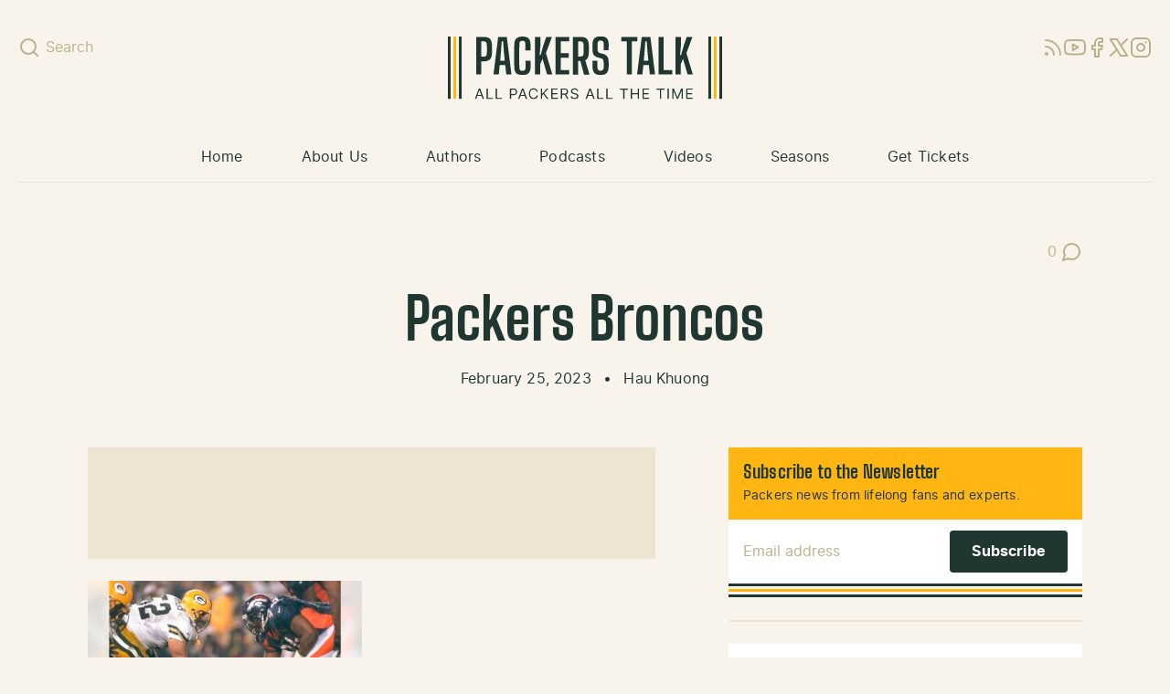

--- FILE ---
content_type: text/html; charset=UTF-8
request_url: https://packerstalk.com/2023/02/28/if-the-packers-beat-the-broncos-in-super-bowl-xxxii-what-would-have-the-future-held/packers-broncos/
body_size: 13780
content:
<!doctype html>
<html dir="ltr" lang="en-US">
  <head>
    <meta charset="utf-8">
    <meta name="viewport" content="width=device-width, initial-scale=1">
    <link rel="apple-touch-icon" sizes="180x180" href="/apple-touch-icon.png">
    <link rel="icon" type="image/png" sizes="32x32" href="/favicon-32x32.png">
    <link rel="icon" type="image/png" sizes="16x16" href="/favicon-16x16.png">
    <link rel="manifest" href="/site.webmanifest">
    <link rel="mask-icon" href="/safari-pinned-tab.svg" color="#203731">
    <meta name="msapplication-TileColor" content="#203731">
    <meta name="theme-color" content="#203731">
    <title>Packers Broncos | PackersTalk.com Blog Posts and Podcasts</title>

		<!-- All in One SEO Pro 4.5.5 - aioseo.com -->
		<meta name="robots" content="max-image-preview:large" />
		<meta name="google-site-verification" content="50jF7Kh3Hau1265sWN4xk4zFIU7MlRwOxJ-Ag7xS1jQ" />
		<link rel="canonical" href="https://packerstalk.com/2023/02/28/if-the-packers-beat-the-broncos-in-super-bowl-xxxii-what-would-have-the-future-held/packers-broncos/" />
		<meta name="generator" content="All in One SEO Pro (AIOSEO) 4.5.5" />
		<meta property="og:locale" content="en_US" />
		<meta property="og:site_name" content="PackersTalk.com Blog Posts and Podcasts | All Packers All The Time" />
		<meta property="og:type" content="article" />
		<meta property="og:title" content="Packers Broncos | PackersTalk.com Blog Posts and Podcasts" />
		<meta property="og:url" content="https://packerstalk.com/2023/02/28/if-the-packers-beat-the-broncos-in-super-bowl-xxxii-what-would-have-the-future-held/packers-broncos/" />
		<meta property="article:published_time" content="2023-02-25T20:00:56+00:00" />
		<meta property="article:modified_time" content="2023-02-25T20:00:56+00:00" />
		<meta property="article:publisher" content="https://www.facebook.com/PackersTalkRadioNetwork/" />
		<meta name="twitter:card" content="summary_large_image" />
		<meta name="twitter:site" content="@packerstalknet" />
		<meta name="twitter:title" content="Packers Broncos | PackersTalk.com Blog Posts and Podcasts" />
		<meta name="twitter:creator" content="@packerstalknet" />
		<meta name="twitter:image" content="http://36e.678.myftpupload.com/wp-content/uploads/2020/09/PackersTalk-square.jpg" />
		<meta name="twitter:label1" content="Written by" />
		<meta name="twitter:data1" content="Hau Khuong" />
		<script type="application/ld+json" class="aioseo-schema">
			{"@context":"https:\/\/schema.org","@graph":[{"@type":"BreadcrumbList","@id":"https:\/\/packerstalk.com\/2023\/02\/28\/if-the-packers-beat-the-broncos-in-super-bowl-xxxii-what-would-have-the-future-held\/packers-broncos\/#breadcrumblist","itemListElement":[{"@type":"ListItem","@id":"https:\/\/packerstalk.com\/#listItem","position":1,"name":"Home","item":"https:\/\/packerstalk.com\/","nextItem":"https:\/\/packerstalk.com\/2023\/02\/28\/if-the-packers-beat-the-broncos-in-super-bowl-xxxii-what-would-have-the-future-held\/packers-broncos\/#listItem"},{"@type":"ListItem","@id":"https:\/\/packerstalk.com\/2023\/02\/28\/if-the-packers-beat-the-broncos-in-super-bowl-xxxii-what-would-have-the-future-held\/packers-broncos\/#listItem","position":2,"name":"Packers Broncos","previousItem":"https:\/\/packerstalk.com\/#listItem"}]},{"@type":"ItemPage","@id":"https:\/\/packerstalk.com\/2023\/02\/28\/if-the-packers-beat-the-broncos-in-super-bowl-xxxii-what-would-have-the-future-held\/packers-broncos\/#itempage","url":"https:\/\/packerstalk.com\/2023\/02\/28\/if-the-packers-beat-the-broncos-in-super-bowl-xxxii-what-would-have-the-future-held\/packers-broncos\/","name":"Packers Broncos | PackersTalk.com Blog Posts and Podcasts","inLanguage":"en-US","isPartOf":{"@id":"https:\/\/packerstalk.com\/#website"},"breadcrumb":{"@id":"https:\/\/packerstalk.com\/2023\/02\/28\/if-the-packers-beat-the-broncos-in-super-bowl-xxxii-what-would-have-the-future-held\/packers-broncos\/#breadcrumblist"},"author":{"@id":"https:\/\/packerstalk.com\/author\/hkhuong\/#author"},"creator":{"@id":"https:\/\/packerstalk.com\/author\/hkhuong\/#author"},"datePublished":"2023-02-25T14:00:56-06:00","dateModified":"2023-02-25T14:00:56-06:00"},{"@type":"Organization","@id":"https:\/\/packerstalk.com\/#organization","name":"Packers Talk, LLC","url":"https:\/\/packerstalk.com\/","logo":{"@type":"ImageObject","url":"\/app\/uploads\/2023\/02\/Packers-Broncos.jpg","@id":"https:\/\/packerstalk.com\/2023\/02\/28\/if-the-packers-beat-the-broncos-in-super-bowl-xxxii-what-would-have-the-future-held\/packers-broncos\/#organizationLogo"},"image":{"@id":"https:\/\/packerstalk.com\/#organizationLogo"},"sameAs":["https:\/\/www.facebook.com\/PackersTalkRadioNetwork\/","https:\/\/twitter.com\/packerstalknet","https:\/\/www.instagram.com\/packerstalknetwork\/","https:\/\/www.youtube.com\/channel\/UC2fPsw9ggcHiokvHLiGyXAQ"]},{"@type":"Person","@id":"https:\/\/packerstalk.com\/author\/hkhuong\/#author","url":"https:\/\/packerstalk.com\/author\/hkhuong\/","name":"Hau Khuong","image":{"@type":"ImageObject","@id":"https:\/\/packerstalk.com\/2023\/02\/28\/if-the-packers-beat-the-broncos-in-super-bowl-xxxii-what-would-have-the-future-held\/packers-broncos\/#authorImage","url":"https:\/\/secure.gravatar.com\/avatar\/5a735e481a12819f79ecb6d432c9a289?s=96&d=wavatar&r=r","width":96,"height":96,"caption":"Hau Khuong"}},{"@type":"WebPage","@id":"https:\/\/packerstalk.com\/2023\/02\/28\/if-the-packers-beat-the-broncos-in-super-bowl-xxxii-what-would-have-the-future-held\/packers-broncos\/#webpage","url":"https:\/\/packerstalk.com\/2023\/02\/28\/if-the-packers-beat-the-broncos-in-super-bowl-xxxii-what-would-have-the-future-held\/packers-broncos\/","name":"Packers Broncos | PackersTalk.com Blog Posts and Podcasts","inLanguage":"en-US","isPartOf":{"@id":"https:\/\/packerstalk.com\/#website"},"breadcrumb":{"@id":"https:\/\/packerstalk.com\/2023\/02\/28\/if-the-packers-beat-the-broncos-in-super-bowl-xxxii-what-would-have-the-future-held\/packers-broncos\/#breadcrumblist"},"author":{"@id":"https:\/\/packerstalk.com\/author\/hkhuong\/#author"},"creator":{"@id":"https:\/\/packerstalk.com\/author\/hkhuong\/#author"},"datePublished":"2023-02-25T14:00:56-06:00","dateModified":"2023-02-25T14:00:56-06:00"},{"@type":"WebSite","@id":"https:\/\/packerstalk.com\/#website","url":"https:\/\/packerstalk.com\/","name":"PackersTalk.com","alternateName":"Packers Talk","description":"All Packers All The Time","inLanguage":"en-US","publisher":{"@id":"https:\/\/packerstalk.com\/#organization"}}]}
		</script>
		<!-- All in One SEO Pro -->

		<!-- This site uses the Google Analytics by ExactMetrics plugin v7.24.3 - Using Analytics tracking - https://www.exactmetrics.com/ -->
							<script src="//www.googletagmanager.com/gtag/js?id=G-H6MEWL5C2P"  data-cfasync="false" data-wpfc-render="false" async></script>
			<script data-cfasync="false" data-wpfc-render="false">
				var em_version = '7.24.3';
				var em_track_user = true;
				var em_no_track_reason = '';
								var ExactMetricsDefaultLocations = {"page_location":"https:\/\/packerstalk.com\/2023\/02\/28\/if-the-packers-beat-the-broncos-in-super-bowl-xxxii-what-would-have-the-future-held\/packers-broncos\/"};
				if ( typeof ExactMetricsPrivacyGuardFilter === 'function' ) {
					var ExactMetricsLocations = (typeof ExactMetricsExcludeQuery === 'object') ? ExactMetricsPrivacyGuardFilter( ExactMetricsExcludeQuery ) : ExactMetricsPrivacyGuardFilter( ExactMetricsDefaultLocations );
				} else {
					var ExactMetricsLocations = (typeof ExactMetricsExcludeQuery === 'object') ? ExactMetricsExcludeQuery : ExactMetricsDefaultLocations;
				}

								var disableStrs = [
										'ga-disable-G-H6MEWL5C2P',
									];

				/* Function to detect opted out users */
				function __gtagTrackerIsOptedOut() {
					for (var index = 0; index < disableStrs.length; index++) {
						if (document.cookie.indexOf(disableStrs[index] + '=true') > -1) {
							return true;
						}
					}

					return false;
				}

				/* Disable tracking if the opt-out cookie exists. */
				if (__gtagTrackerIsOptedOut()) {
					for (var index = 0; index < disableStrs.length; index++) {
						window[disableStrs[index]] = true;
					}
				}

				/* Opt-out function */
				function __gtagTrackerOptout() {
					for (var index = 0; index < disableStrs.length; index++) {
						document.cookie = disableStrs[index] + '=true; expires=Thu, 31 Dec 2099 23:59:59 UTC; path=/';
						window[disableStrs[index]] = true;
					}
				}

				if ('undefined' === typeof gaOptout) {
					function gaOptout() {
						__gtagTrackerOptout();
					}
				}
								window.dataLayer = window.dataLayer || [];

				window.ExactMetricsDualTracker = {
					helpers: {},
					trackers: {},
				};
				if (em_track_user) {
					function __gtagDataLayer() {
						dataLayer.push(arguments);
					}

					function __gtagTracker(type, name, parameters) {
						if (!parameters) {
							parameters = {};
						}

						if (parameters.send_to) {
							__gtagDataLayer.apply(null, arguments);
							return;
						}

						if (type === 'event') {
														parameters.send_to = exactmetrics_frontend.v4_id;
							var hookName = name;
							if (typeof parameters['event_category'] !== 'undefined') {
								hookName = parameters['event_category'] + ':' + name;
							}

							if (typeof ExactMetricsDualTracker.trackers[hookName] !== 'undefined') {
								ExactMetricsDualTracker.trackers[hookName](parameters);
							} else {
								__gtagDataLayer('event', name, parameters);
							}
							
						} else {
							__gtagDataLayer.apply(null, arguments);
						}
					}

					__gtagTracker('js', new Date());
					__gtagTracker('set', {
						'developer_id.dNDMyYj': true,
											});
					if ( ExactMetricsLocations.page_location ) {
						__gtagTracker('set', ExactMetricsLocations);
					}
										__gtagTracker('config', 'G-H6MEWL5C2P', {"forceSSL":"true"} );
															window.gtag = __gtagTracker;										(function () {
						/* https://developers.google.com/analytics/devguides/collection/analyticsjs/ */
						/* ga and __gaTracker compatibility shim. */
						var noopfn = function () {
							return null;
						};
						var newtracker = function () {
							return new Tracker();
						};
						var Tracker = function () {
							return null;
						};
						var p = Tracker.prototype;
						p.get = noopfn;
						p.set = noopfn;
						p.send = function () {
							var args = Array.prototype.slice.call(arguments);
							args.unshift('send');
							__gaTracker.apply(null, args);
						};
						var __gaTracker = function () {
							var len = arguments.length;
							if (len === 0) {
								return;
							}
							var f = arguments[len - 1];
							if (typeof f !== 'object' || f === null || typeof f.hitCallback !== 'function') {
								if ('send' === arguments[0]) {
									var hitConverted, hitObject = false, action;
									if ('event' === arguments[1]) {
										if ('undefined' !== typeof arguments[3]) {
											hitObject = {
												'eventAction': arguments[3],
												'eventCategory': arguments[2],
												'eventLabel': arguments[4],
												'value': arguments[5] ? arguments[5] : 1,
											}
										}
									}
									if ('pageview' === arguments[1]) {
										if ('undefined' !== typeof arguments[2]) {
											hitObject = {
												'eventAction': 'page_view',
												'page_path': arguments[2],
											}
										}
									}
									if (typeof arguments[2] === 'object') {
										hitObject = arguments[2];
									}
									if (typeof arguments[5] === 'object') {
										Object.assign(hitObject, arguments[5]);
									}
									if ('undefined' !== typeof arguments[1].hitType) {
										hitObject = arguments[1];
										if ('pageview' === hitObject.hitType) {
											hitObject.eventAction = 'page_view';
										}
									}
									if (hitObject) {
										action = 'timing' === arguments[1].hitType ? 'timing_complete' : hitObject.eventAction;
										hitConverted = mapArgs(hitObject);
										__gtagTracker('event', action, hitConverted);
									}
								}
								return;
							}

							function mapArgs(args) {
								var arg, hit = {};
								var gaMap = {
									'eventCategory': 'event_category',
									'eventAction': 'event_action',
									'eventLabel': 'event_label',
									'eventValue': 'event_value',
									'nonInteraction': 'non_interaction',
									'timingCategory': 'event_category',
									'timingVar': 'name',
									'timingValue': 'value',
									'timingLabel': 'event_label',
									'page': 'page_path',
									'location': 'page_location',
									'title': 'page_title',
									'referrer' : 'page_referrer',
								};
								for (arg in args) {
																		if (!(!args.hasOwnProperty(arg) || !gaMap.hasOwnProperty(arg))) {
										hit[gaMap[arg]] = args[arg];
									} else {
										hit[arg] = args[arg];
									}
								}
								return hit;
							}

							try {
								f.hitCallback();
							} catch (ex) {
							}
						};
						__gaTracker.create = newtracker;
						__gaTracker.getByName = newtracker;
						__gaTracker.getAll = function () {
							return [];
						};
						__gaTracker.remove = noopfn;
						__gaTracker.loaded = true;
						window['__gaTracker'] = __gaTracker;
					})();
									} else {
										console.log("");
					(function () {
						function __gtagTracker() {
							return null;
						}

						window['__gtagTracker'] = __gtagTracker;
						window['gtag'] = __gtagTracker;
					})();
									}
			</script>
				<!-- / Google Analytics by ExactMetrics -->
		<style id='global-styles-inline-css'>
body{--wp--preset--color--black: #000000;--wp--preset--color--cyan-bluish-gray: #abb8c3;--wp--preset--color--white: #ffffff;--wp--preset--color--pale-pink: #f78da7;--wp--preset--color--vivid-red: #cf2e2e;--wp--preset--color--luminous-vivid-orange: #ff6900;--wp--preset--color--luminous-vivid-amber: #fcb900;--wp--preset--color--light-green-cyan: #7bdcb5;--wp--preset--color--vivid-green-cyan: #00d084;--wp--preset--color--pale-cyan-blue: #8ed1fc;--wp--preset--color--vivid-cyan-blue: #0693e3;--wp--preset--color--vivid-purple: #9b51e0;--wp--preset--color--transparent: transparent;--wp--preset--color--green-100: #2c5147;--wp--preset--color--green-200: #203731;--wp--preset--color--gold-100: #fec33e;--wp--preset--color--gold-200: #ffb612;--wp--preset--color--beige-100: #f8f4ec;--wp--preset--color--beige-200: #ede5d2;--wp--preset--color--beige-300: #dfd6c0;--wp--preset--color--beige-400: #bfb08c;--wp--preset--color--beige-500: #928b7e;--wp--preset--color--beige-600: #61563c;--wp--preset--color--blue-100: #2469dd;--wp--preset--color--blue-200: #113f8e;--wp--preset--color--highlight: #ffc;--wp--preset--gradient--vivid-cyan-blue-to-vivid-purple: linear-gradient(135deg,rgba(6,147,227,1) 0%,rgb(155,81,224) 100%);--wp--preset--gradient--light-green-cyan-to-vivid-green-cyan: linear-gradient(135deg,rgb(122,220,180) 0%,rgb(0,208,130) 100%);--wp--preset--gradient--luminous-vivid-amber-to-luminous-vivid-orange: linear-gradient(135deg,rgba(252,185,0,1) 0%,rgba(255,105,0,1) 100%);--wp--preset--gradient--luminous-vivid-orange-to-vivid-red: linear-gradient(135deg,rgba(255,105,0,1) 0%,rgb(207,46,46) 100%);--wp--preset--gradient--very-light-gray-to-cyan-bluish-gray: linear-gradient(135deg,rgb(238,238,238) 0%,rgb(169,184,195) 100%);--wp--preset--gradient--cool-to-warm-spectrum: linear-gradient(135deg,rgb(74,234,220) 0%,rgb(151,120,209) 20%,rgb(207,42,186) 40%,rgb(238,44,130) 60%,rgb(251,105,98) 80%,rgb(254,248,76) 100%);--wp--preset--gradient--blush-light-purple: linear-gradient(135deg,rgb(255,206,236) 0%,rgb(152,150,240) 100%);--wp--preset--gradient--blush-bordeaux: linear-gradient(135deg,rgb(254,205,165) 0%,rgb(254,45,45) 50%,rgb(107,0,62) 100%);--wp--preset--gradient--luminous-dusk: linear-gradient(135deg,rgb(255,203,112) 0%,rgb(199,81,192) 50%,rgb(65,88,208) 100%);--wp--preset--gradient--pale-ocean: linear-gradient(135deg,rgb(255,245,203) 0%,rgb(182,227,212) 50%,rgb(51,167,181) 100%);--wp--preset--gradient--electric-grass: linear-gradient(135deg,rgb(202,248,128) 0%,rgb(113,206,126) 100%);--wp--preset--gradient--midnight: linear-gradient(135deg,rgb(2,3,129) 0%,rgb(40,116,252) 100%);--wp--preset--font-size--small: 13px;--wp--preset--font-size--medium: 20px;--wp--preset--font-size--large: 36px;--wp--preset--font-size--x-large: 42px;--wp--preset--font-size--xs: 0.75rem;--wp--preset--font-size--sm: 0.875rem;--wp--preset--font-size--base: 1rem;--wp--preset--font-size--md: 1.125rem;--wp--preset--font-size--lg: 1.25rem;--wp--preset--font-size--xl: 1.375rem;--wp--preset--font-size--2-xl: 1.75rem;--wp--preset--font-size--3-xl: 2rem;--wp--preset--font-size--4-xl: 3rem;--wp--preset--font-size--5-xl: 4rem;--wp--preset--font-family--sans: Inter,ui-sans-serif,system-ui,-apple-system,BlinkMacSystemFont,"Segoe UI",Roboto,"Helvetica Neue",Arial,"Noto Sans",sans-serif,"Apple Color Emoji","Segoe UI Emoji","Segoe UI Symbol","Noto Color Emoji";--wp--preset--font-family--serif: ui-serif,Georgia,Cambria,"Times New Roman",Times,serif;--wp--preset--font-family--mono: ui-monospace,SFMono-Regular,Menlo,Monaco,Consolas,"Liberation Mono","Courier New",monospace;--wp--preset--font-family--display: "BigShoulders", "Arial Narrow", Arial, sans-serif;--wp--preset--spacing--20: 0.44rem;--wp--preset--spacing--30: 0.67rem;--wp--preset--spacing--40: 1rem;--wp--preset--spacing--50: 1.5rem;--wp--preset--spacing--60: 2.25rem;--wp--preset--spacing--70: 3.38rem;--wp--preset--spacing--80: 5.06rem;--wp--preset--shadow--natural: 6px 6px 9px rgba(0, 0, 0, 0.2);--wp--preset--shadow--deep: 12px 12px 50px rgba(0, 0, 0, 0.4);--wp--preset--shadow--sharp: 6px 6px 0px rgba(0, 0, 0, 0.2);--wp--preset--shadow--outlined: 6px 6px 0px -3px rgba(255, 255, 255, 1), 6px 6px rgba(0, 0, 0, 1);--wp--preset--shadow--crisp: 6px 6px 0px rgba(0, 0, 0, 1);}body { margin: 0; }.wp-site-blocks > .alignleft { float: left; margin-right: 2em; }.wp-site-blocks > .alignright { float: right; margin-left: 2em; }.wp-site-blocks > .aligncenter { justify-content: center; margin-left: auto; margin-right: auto; }:where(.is-layout-flex){gap: 0.5em;}:where(.is-layout-grid){gap: 0.5em;}body .is-layout-flow > .alignleft{float: left;margin-inline-start: 0;margin-inline-end: 2em;}body .is-layout-flow > .alignright{float: right;margin-inline-start: 2em;margin-inline-end: 0;}body .is-layout-flow > .aligncenter{margin-left: auto !important;margin-right: auto !important;}body .is-layout-constrained > .alignleft{float: left;margin-inline-start: 0;margin-inline-end: 2em;}body .is-layout-constrained > .alignright{float: right;margin-inline-start: 2em;margin-inline-end: 0;}body .is-layout-constrained > .aligncenter{margin-left: auto !important;margin-right: auto !important;}body .is-layout-constrained > :where(:not(.alignleft):not(.alignright):not(.alignfull)){max-width: var(--wp--style--global--content-size);margin-left: auto !important;margin-right: auto !important;}body .is-layout-constrained > .alignwide{max-width: var(--wp--style--global--wide-size);}body .is-layout-flex{display: flex;}body .is-layout-flex{flex-wrap: wrap;align-items: center;}body .is-layout-flex > *{margin: 0;}body .is-layout-grid{display: grid;}body .is-layout-grid > *{margin: 0;}body{padding-top: 0px;padding-right: 0px;padding-bottom: 0px;padding-left: 0px;}a:where(:not(.wp-element-button)){text-decoration: underline;}.wp-element-button, .wp-block-button__link{background-color: #32373c;border-width: 0;color: #fff;font-family: inherit;font-size: inherit;line-height: inherit;padding: calc(0.667em + 2px) calc(1.333em + 2px);text-decoration: none;}.has-black-color{color: var(--wp--preset--color--black) !important;}.has-cyan-bluish-gray-color{color: var(--wp--preset--color--cyan-bluish-gray) !important;}.has-white-color{color: var(--wp--preset--color--white) !important;}.has-pale-pink-color{color: var(--wp--preset--color--pale-pink) !important;}.has-vivid-red-color{color: var(--wp--preset--color--vivid-red) !important;}.has-luminous-vivid-orange-color{color: var(--wp--preset--color--luminous-vivid-orange) !important;}.has-luminous-vivid-amber-color{color: var(--wp--preset--color--luminous-vivid-amber) !important;}.has-light-green-cyan-color{color: var(--wp--preset--color--light-green-cyan) !important;}.has-vivid-green-cyan-color{color: var(--wp--preset--color--vivid-green-cyan) !important;}.has-pale-cyan-blue-color{color: var(--wp--preset--color--pale-cyan-blue) !important;}.has-vivid-cyan-blue-color{color: var(--wp--preset--color--vivid-cyan-blue) !important;}.has-vivid-purple-color{color: var(--wp--preset--color--vivid-purple) !important;}.has-transparent-color{color: var(--wp--preset--color--transparent) !important;}.has-green-100-color{color: var(--wp--preset--color--green-100) !important;}.has-green-200-color{color: var(--wp--preset--color--green-200) !important;}.has-gold-100-color{color: var(--wp--preset--color--gold-100) !important;}.has-gold-200-color{color: var(--wp--preset--color--gold-200) !important;}.has-beige-100-color{color: var(--wp--preset--color--beige-100) !important;}.has-beige-200-color{color: var(--wp--preset--color--beige-200) !important;}.has-beige-300-color{color: var(--wp--preset--color--beige-300) !important;}.has-beige-400-color{color: var(--wp--preset--color--beige-400) !important;}.has-beige-500-color{color: var(--wp--preset--color--beige-500) !important;}.has-beige-600-color{color: var(--wp--preset--color--beige-600) !important;}.has-blue-100-color{color: var(--wp--preset--color--blue-100) !important;}.has-blue-200-color{color: var(--wp--preset--color--blue-200) !important;}.has-highlight-color{color: var(--wp--preset--color--highlight) !important;}.has-black-background-color{background-color: var(--wp--preset--color--black) !important;}.has-cyan-bluish-gray-background-color{background-color: var(--wp--preset--color--cyan-bluish-gray) !important;}.has-white-background-color{background-color: var(--wp--preset--color--white) !important;}.has-pale-pink-background-color{background-color: var(--wp--preset--color--pale-pink) !important;}.has-vivid-red-background-color{background-color: var(--wp--preset--color--vivid-red) !important;}.has-luminous-vivid-orange-background-color{background-color: var(--wp--preset--color--luminous-vivid-orange) !important;}.has-luminous-vivid-amber-background-color{background-color: var(--wp--preset--color--luminous-vivid-amber) !important;}.has-light-green-cyan-background-color{background-color: var(--wp--preset--color--light-green-cyan) !important;}.has-vivid-green-cyan-background-color{background-color: var(--wp--preset--color--vivid-green-cyan) !important;}.has-pale-cyan-blue-background-color{background-color: var(--wp--preset--color--pale-cyan-blue) !important;}.has-vivid-cyan-blue-background-color{background-color: var(--wp--preset--color--vivid-cyan-blue) !important;}.has-vivid-purple-background-color{background-color: var(--wp--preset--color--vivid-purple) !important;}.has-transparent-background-color{background-color: var(--wp--preset--color--transparent) !important;}.has-green-100-background-color{background-color: var(--wp--preset--color--green-100) !important;}.has-green-200-background-color{background-color: var(--wp--preset--color--green-200) !important;}.has-gold-100-background-color{background-color: var(--wp--preset--color--gold-100) !important;}.has-gold-200-background-color{background-color: var(--wp--preset--color--gold-200) !important;}.has-beige-100-background-color{background-color: var(--wp--preset--color--beige-100) !important;}.has-beige-200-background-color{background-color: var(--wp--preset--color--beige-200) !important;}.has-beige-300-background-color{background-color: var(--wp--preset--color--beige-300) !important;}.has-beige-400-background-color{background-color: var(--wp--preset--color--beige-400) !important;}.has-beige-500-background-color{background-color: var(--wp--preset--color--beige-500) !important;}.has-beige-600-background-color{background-color: var(--wp--preset--color--beige-600) !important;}.has-blue-100-background-color{background-color: var(--wp--preset--color--blue-100) !important;}.has-blue-200-background-color{background-color: var(--wp--preset--color--blue-200) !important;}.has-highlight-background-color{background-color: var(--wp--preset--color--highlight) !important;}.has-black-border-color{border-color: var(--wp--preset--color--black) !important;}.has-cyan-bluish-gray-border-color{border-color: var(--wp--preset--color--cyan-bluish-gray) !important;}.has-white-border-color{border-color: var(--wp--preset--color--white) !important;}.has-pale-pink-border-color{border-color: var(--wp--preset--color--pale-pink) !important;}.has-vivid-red-border-color{border-color: var(--wp--preset--color--vivid-red) !important;}.has-luminous-vivid-orange-border-color{border-color: var(--wp--preset--color--luminous-vivid-orange) !important;}.has-luminous-vivid-amber-border-color{border-color: var(--wp--preset--color--luminous-vivid-amber) !important;}.has-light-green-cyan-border-color{border-color: var(--wp--preset--color--light-green-cyan) !important;}.has-vivid-green-cyan-border-color{border-color: var(--wp--preset--color--vivid-green-cyan) !important;}.has-pale-cyan-blue-border-color{border-color: var(--wp--preset--color--pale-cyan-blue) !important;}.has-vivid-cyan-blue-border-color{border-color: var(--wp--preset--color--vivid-cyan-blue) !important;}.has-vivid-purple-border-color{border-color: var(--wp--preset--color--vivid-purple) !important;}.has-transparent-border-color{border-color: var(--wp--preset--color--transparent) !important;}.has-green-100-border-color{border-color: var(--wp--preset--color--green-100) !important;}.has-green-200-border-color{border-color: var(--wp--preset--color--green-200) !important;}.has-gold-100-border-color{border-color: var(--wp--preset--color--gold-100) !important;}.has-gold-200-border-color{border-color: var(--wp--preset--color--gold-200) !important;}.has-beige-100-border-color{border-color: var(--wp--preset--color--beige-100) !important;}.has-beige-200-border-color{border-color: var(--wp--preset--color--beige-200) !important;}.has-beige-300-border-color{border-color: var(--wp--preset--color--beige-300) !important;}.has-beige-400-border-color{border-color: var(--wp--preset--color--beige-400) !important;}.has-beige-500-border-color{border-color: var(--wp--preset--color--beige-500) !important;}.has-beige-600-border-color{border-color: var(--wp--preset--color--beige-600) !important;}.has-blue-100-border-color{border-color: var(--wp--preset--color--blue-100) !important;}.has-blue-200-border-color{border-color: var(--wp--preset--color--blue-200) !important;}.has-highlight-border-color{border-color: var(--wp--preset--color--highlight) !important;}.has-vivid-cyan-blue-to-vivid-purple-gradient-background{background: var(--wp--preset--gradient--vivid-cyan-blue-to-vivid-purple) !important;}.has-light-green-cyan-to-vivid-green-cyan-gradient-background{background: var(--wp--preset--gradient--light-green-cyan-to-vivid-green-cyan) !important;}.has-luminous-vivid-amber-to-luminous-vivid-orange-gradient-background{background: var(--wp--preset--gradient--luminous-vivid-amber-to-luminous-vivid-orange) !important;}.has-luminous-vivid-orange-to-vivid-red-gradient-background{background: var(--wp--preset--gradient--luminous-vivid-orange-to-vivid-red) !important;}.has-very-light-gray-to-cyan-bluish-gray-gradient-background{background: var(--wp--preset--gradient--very-light-gray-to-cyan-bluish-gray) !important;}.has-cool-to-warm-spectrum-gradient-background{background: var(--wp--preset--gradient--cool-to-warm-spectrum) !important;}.has-blush-light-purple-gradient-background{background: var(--wp--preset--gradient--blush-light-purple) !important;}.has-blush-bordeaux-gradient-background{background: var(--wp--preset--gradient--blush-bordeaux) !important;}.has-luminous-dusk-gradient-background{background: var(--wp--preset--gradient--luminous-dusk) !important;}.has-pale-ocean-gradient-background{background: var(--wp--preset--gradient--pale-ocean) !important;}.has-electric-grass-gradient-background{background: var(--wp--preset--gradient--electric-grass) !important;}.has-midnight-gradient-background{background: var(--wp--preset--gradient--midnight) !important;}.has-small-font-size{font-size: var(--wp--preset--font-size--small) !important;}.has-medium-font-size{font-size: var(--wp--preset--font-size--medium) !important;}.has-large-font-size{font-size: var(--wp--preset--font-size--large) !important;}.has-x-large-font-size{font-size: var(--wp--preset--font-size--x-large) !important;}.has-xs-font-size{font-size: var(--wp--preset--font-size--xs) !important;}.has-sm-font-size{font-size: var(--wp--preset--font-size--sm) !important;}.has-base-font-size{font-size: var(--wp--preset--font-size--base) !important;}.has-md-font-size{font-size: var(--wp--preset--font-size--md) !important;}.has-lg-font-size{font-size: var(--wp--preset--font-size--lg) !important;}.has-xl-font-size{font-size: var(--wp--preset--font-size--xl) !important;}.has-2-xl-font-size{font-size: var(--wp--preset--font-size--2-xl) !important;}.has-3-xl-font-size{font-size: var(--wp--preset--font-size--3-xl) !important;}.has-4-xl-font-size{font-size: var(--wp--preset--font-size--4-xl) !important;}.has-5-xl-font-size{font-size: var(--wp--preset--font-size--5-xl) !important;}.has-sans-font-family{font-family: var(--wp--preset--font-family--sans) !important;}.has-serif-font-family{font-family: var(--wp--preset--font-family--serif) !important;}.has-mono-font-family{font-family: var(--wp--preset--font-family--mono) !important;}.has-display-font-family{font-family: var(--wp--preset--font-family--display) !important;}
.wp-block-navigation a:where(:not(.wp-element-button)){color: inherit;}
:where(.wp-block-post-template.is-layout-flex){gap: 1.25em;}:where(.wp-block-post-template.is-layout-grid){gap: 1.25em;}
:where(.wp-block-columns.is-layout-flex){gap: 2em;}:where(.wp-block-columns.is-layout-grid){gap: 2em;}
.wp-block-pullquote{font-size: 1.5em;line-height: 1.6;}
</style>
<link rel="stylesheet" href="/app/themes/packerstalk.com/public/css/app.83cd9d.css"><script src="/app/plugins/google-analytics-dashboard-for-wp/assets/js/frontend-gtag.min.js?ver=7.24.3"></script><script data-cfasync="false" data-wpfc-render="false" id='exactmetrics-frontend-script-js-extra'>var exactmetrics_frontend = {"js_events_tracking":"true","download_extensions":"zip,mp3,mpeg,pdf,doc,ppt,xls,jpeg,png,gif,tiff","inbound_paths":"[{\"path\":\"\\\/go\\\/\",\"label\":\"affiliate\"},{\"path\":\"\\\/recommend\\\/\",\"label\":\"affiliate\"}]","home_url":"https:\/\/packerstalk.com","hash_tracking":"false","v4_id":"G-H6MEWL5C2P"};</script>
<meta name="cdp-version" content="1.4.6" /><link rel="icon" href="/app/uploads/2024/02/cropped-PT-logo-new-32x32.png" sizes="32x32">
<link rel="icon" href="/app/uploads/2024/02/cropped-PT-logo-new-192x192.png" sizes="192x192">
<link rel="apple-touch-icon" href="/app/uploads/2024/02/cropped-PT-logo-new-180x180.png">
<meta name="msapplication-TileImage" content="/app/uploads/2024/02/cropped-PT-logo-new-270x270.png">
  </head>

  <body class="attachment attachment-template-default single single-attachment postid-61575 attachmentid-61575 attachment-jpeg wp-embed-responsive packers-broncos">
        
    <div id="app">
      <a class="sr-only focus:not-sr-only" href="#main">
  Skip to content
</a>

<svg xmlns="http://www.w3.org/2000/svg" xmlns:xlink="http://www.w3.org/1999/xlink" width="0" height="0" style="visibility: hidden;">
  <symbol xmlns="http://www.w3.org/2000/svg" fill="none" stroke="currentColor" stroke-width="2" stroke-linecap="round" stroke-linejoin="round" viewBox="0 0 24 24" id="close">
    <line x1="18" y1="6" x2="6" y2="18"></line>
    <line x1="6" y1="6" x2="18" y2="18"></line>
  </symbol>
  <symbol xmlns="http://www.w3.org/2000/svg" fill="none" stroke="currentColor" stroke-linecap="round" stroke-linejoin="round" stroke-width="2" viewBox="0 0 24 24" id="facebook">
    <path d="M18 2h-3a5 5 0 0 0-5 5v3H7v4h3v8h4v-8h3l1-4h-4V7a1 1 0 0 1 1-1h3z"></path>
  </symbol>
  <symbol xmlns="http://www.w3.org/2000/svg" fill="none" stroke="currentColor" stroke-linecap="round" stroke-linejoin="round" stroke-width="2" viewBox="0 0 24 24" id="instagram">
    <rect width="20" height="20" x="2" y="2" rx="5" ry="5"></rect>
    <path d="M16 11.37A4 4 0 1 1 12.63 8 4 4 0 0 1 16 11.37zM17.5 6.5h.01"></path>
  </symbol>
  <symbol fill="none" xmlns="http://www.w3.org/2000/svg" viewBox="0 0 24 24" id="menu">
    <path d="M3 12H21" stroke="currentColor" stroke-width="2" stroke-linecap="round" stroke-linejoin="round"></path>
    <path d="M3 6H21" stroke="currentColor" stroke-width="2" stroke-linecap="round" stroke-linejoin="round"></path>
    <path d="M3 18H21" stroke="currentColor" stroke-width="2" stroke-linecap="round" stroke-linejoin="round"></path>
  </symbol>
  <symbol xmlns="http://www.w3.org/2000/svg" fill="none" stroke="currentColor" stroke-linecap="round" stroke-linejoin="round" stroke-width="2" viewBox="0 0 24 24" id="linkedin">
    <path d="M16 8a6 6 0 0 1 6 6v7h-4v-7a2 2 0 0 0-2-2 2 2 0 0 0-2 2v7h-4v-7a6 6 0 0 1 6-6z"></path><rect x="2" y="9" width="4" height="12"></rect><circle cx="4" cy="4" r="2"></circle>
  </symbol>
  <symbol xmlns="http://www.w3.org/2000/svg" fill="none" stroke="currentColor" stroke-linecap="round" stroke-linejoin="round" stroke-width="2" viewBox="0 0 24 24" id="message-circle">
    <path d="M21 11.5a8.38 8.38 0 0 1-.9 3.8 8.5 8.5 0 0 1-7.6 4.7 8.38 8.38 0 0 1-3.8-.9L3 21l1.9-5.7a8.38 8.38 0 0 1-.9-3.8 8.5 8.5 0 0 1 4.7-7.6 8.38 8.38 0 0 1 3.8-.9h.5a8.48 8.48 0 0 1 8 8v.5z"></path>
  </symbol>
  <symbol xmlns="http://www.w3.org/2000/svg" fill="none" stroke="currentColor" stroke-linecap="round" stroke-linejoin="round" stroke-width="2" viewBox="0 0 24 24" id="play-circle">
    <circle cx="12" cy="12" r="10"></circle><polygon points="10 8 16 12 10 16 10 8"></polygon>
  </symbol>
  <symbol xmlns="http://www.w3.org/2000/svg" fill="none" stroke="currentColor" stroke-linecap="round" stroke-linejoin="round" stroke-width="2" viewBox="0 0 24 24" id="rss">
    <path d="M4 11a9 9 0 0 1 9 9M4 4a16 16 0 0 1 16 16"></path>
    <circle cx="5" cy="19" r="1"></circle>
  </symbol>
  <symbol xmlns="http://www.w3.org/2000/svg" fill="none" stroke="currentColor" stroke-linecap="round" stroke-linejoin="round" stroke-width="2" viewBox="0 0 24 24" id="search">
    <circle cx="11" cy="11" r="8"></circle>
    <path d="m21 21-4.35-4.35"></path>
  </symbol>
  <symbol xmlns="http://www.w3.org/2000/svg" fill="none" stroke="currentColor" stroke-linecap="round" stroke-linejoin="round" stroke-width="2" viewBox="0 0 24 24" id="tiktok">
    <path class="st0" d="M12.4,1.5c1.1,0,2.3,0,3.4,0c0.1,1.3,0.5,2.7,1.6,3.7c1,1,2.4,1.4,3.7,1.6v3.5c-1.2-0.1-2.5-0.3-3.7-0.9 c-0.5-0.3-1-0.5-1.4-0.8c0,2.5,0,5.1,0,7.7c-0.1,1.2-0.4,2.4-1.2,3.4c-1.1,1.7-3.1,2.8-5.2,2.8c-1.2,0.1-2.5-0.3-3.6-0.9 c-1.7-1-3-3-3.2-5c0-0.4,0-0.9,0-1.3c0.2-1.7,1-3.2,2.3-4.4c1.5-1.2,3.5-1.8,5.3-1.5c0,1.3,0,2.6,0,3.8c-0.9-0.3-1.9-0.2-2.6,0.3 c-0.5,0.3-1,0.9-1.2,1.6c-0.2,0.4-0.2,1-0.1,1.4c0.2,1.4,1.6,2.6,3.1,2.5c1,0,1.9-0.6,2.4-1.4c0.2-0.3,0.3-0.6,0.3-1 c0.1-1.6,0.1-3.1,0.1-4.7C12.4,8.6,12.4,5,12.4,1.5z"/>
  </symbol>
  <symbol xmlns="http://www.w3.org/2000/svg" fill="none" stroke="currentColor" stroke-linecap="round" stroke-linejoin="round" stroke-width="2" viewBox="0 0 24 24" id="twitter">
    <path d="M23 3a10.9 10.9 0 0 1-3.14 1.53 4.48 4.48 0 0 0-7.86 3v1A10.66 10.66 0 0 1 3 4s-4 9 5 13a11.64 11.64 0 0 1-7 2c9 5 20 0 20-11.5a4.5 4.5 0 0 0-.08-.83A7.72 7.72 0 0 0 23 3z"></path>
  </symbol>
  <symbol xmlns="http://www.w3.org/2000/svg" fill="none" stroke="currentColor" stroke-linecap="round" stroke-linejoin="round" stroke-width="2" viewBox="0 0 24 24" id="twitter-x">
    <polygon class="st0" points="21.3,21.1 9.9,2.9 2.7,2.9 14.1,21.1 "/>
    <line class="st0" x1="2.7" y1="21.1" x2="9.9" y2="14.5"/>
    <line class="st0" x1="14.1" y1="9.5" x2="21.3" y2="2.9"/>
  </symbol>
  <symbol xmlns="http://www.w3.org/2000/svg" fill="none" stroke="currentColor" stroke-linecap="round" stroke-linejoin="round" stroke-width="2" viewBox="0 0 24 24" id="youtube">
    <path d="M22.54 6.42a2.78 2.78 0 0 0-1.94-2C18.88 4 12 4 12 4s-6.88 0-8.6.46a2.78 2.78 0 0 0-1.94 2A29 29 0 0 0 1 11.75a29 29 0 0 0 .46 5.33A2.78 2.78 0 0 0 3.4 19c1.72.46 8.6.46 8.6.46s6.88 0 8.6-.46a2.78 2.78 0 0 0 1.94-2 29 29 0 0 0 .46-5.25 29 29 0 0 0-.46-5.33z"></path><polygon points="9.75 15.02 15.5 11.75 9.75 8.48 9.75 15.02"></polygon>
  </symbol>
</svg>

<header class="banner bg-white md:bg-transparent mb-4 md:mt-10 md:mb-8">
  <div class="relative grid grid-cols-3 items-center md:container md:items-start md:gap-3">
    
    <form role="search" method="get" action="https://packerstalk.com/" class="search flex" data-search>
  <button
    type="button"
    class="btn-nav"
    data-search-toggle
  >
    <svg class="icon block md:me-1.5">
      <use href="#search">
    </svg>
    <svg class="icon hidden md:me-1.5">
      <use href="#close">
    </svg>
    <span class="hidden md:inline">Search</span>
  </button>
  <div class="search-form grow hidden" data-search-form>
    <label class="flex grow w-full mb-0 font-normal">
      <span class="sr-only">
        Search
      </span>
      <input class="
          w-full p-5 grow border-none text-green-200 placeholder:text-beige-400 outline-0
          md:bg-transparent md:p-0 md:me-3 md:shadow-input"
        type="text"
        value=""
        name="s"
        placeholder="Search this site"
      >
    </label>
    <button type="submit" class="btn-nav">
      <svg class="icon">
        <use href="#search">
      </svg>
      <span class="sr-only">
        Search
      </span>
    </button>
  </div>
</form>
    
    <a class="brand" href="https://packerstalk.com/" title="PackersTalk.com Blog Posts and Podcasts">
      <img class="mx-auto" src="https://packerstalk.com/app/themes/packerstalk.com/public/images/logo.e63262.svg" alt="PackersTalk.com Blog Posts and Podcasts logo" width="300" height="69">
    </a>
    
    <div class="md:hidden text-right">
      <button
        class="btn-nav"
        type="button"
        data-nav-toggle>
        <svg class="icon block">
          <use href="#menu">
        </svg>
        <svg class="icon hidden">
          <use href="#close">
        </svg>
        <span class="sr-only">Toggle Mobile Menu</span>
      </button>
    </div>
    
    <ul
      class="
        hidden
        social flex justify-around col-span-3 px-5 py-2 bg-green-100
        md:flex md:col-auto md:bg-transparent md:basis-auto md:justify-end md:gap-3 md:p-0"
      data-nav
    >
      <li>
        <a
          href="/feed/"
          class="flex text-beige-400 hover:text-white px-5 md:px-0 md:hover:text-beige-600"
          title="PackersTalk RSS Feed"
        >
          <svg class="icon">
            <use href="#rss">
            <span class="sr-only">RSS</span>
          </svg>
        </a>
      </li>
      <li>
        <a
          href="https://youtube.com/@packerstalk"
          class="flex text-beige-400 hover:text-white px-5 md:px-0 md:hover:text-beige-600"
          title="PackersTalk on YouTube"
        >
          <svg class="icon">
            <use href="#youtube">
            <span class="sr-only">YouTube</span>
          </svg>
        </a>
      </li>
      <li>
        <a
          href="https://www.facebook.com/PackersTalkRadioNetwork"
          class="flex text-beige-400 hover:text-white px-5 md:px-0 md:hover:text-beige-600"
          title="PackersTalk on Facebook"
        >
          <svg class="icon">
            <use href="#facebook">
            <span class="sr-only">Facebook</span>
          </svg>
        </a>
      </li>
      <li>
        <a
          href="https://twitter.com/PackersTalkNet"
          class="flex text-beige-400 hover:text-white px-5 md:px-0 md:hover:text-beige-600"
          title="PackersTalk on X (Twitter)"
        >
          <svg class="icon">
            <use href="#twitter-x">
            <span class="sr-only">X (Twitter)</span>
          </svg>
        </a>
      </li>
      <li>
        <a
          href="https://instagram.com/packerstalknetwork"
          class="flex text-beige-400 hover:text-white px-5 md:px-0 md:hover:text-beige-600"
          title="PackersTalk on Instagram"
        >
          <svg class="icon">
            <use href="#instagram">
            <span class="sr-only">Instagram</span>
          </svg>
        </a>
      </li>
    </ul>
    
        <nav
      class="nav-primary col-span-3 hidden border-b border-beige-200 md:block md:border-0"
      aria-label="Primary Menu"
      data-nav
    >
      <ul id="menu-primary-menu" class="nav"><li class="menu-item menu-home"><a href="https://packerstalk.com/">Home</a></li>
<li class="menu-item menu-about-us"><a href="https://packerstalk.com/about-us-packers-podcasts/">About Us</a></li>
<li class="menu-item menu-authors"><a href="https://packerstalk.com/authors/">Authors</a></li>
<li class="menu-item menu-podcasts"><a href="/category/podcasts/">Podcasts</a></li>
<li class="menu-item menu-videos"><a href="https://youtube.com/@packerstalk">Videos</a></li>
<li class="menu-item menu-seasons"><a href="/category/seasons/">Seasons</a></li>
<li class="menu-item menu-get-tickets"><a href="https://packerstalk.com/tickets/">Get Tickets</a></li>
</ul>
    </nav>
      </div>
</header>

  <main id="main" class="main pb-6 md:pb-12">
           <div class="container px-5 xl:px-24">
  <article class="h-entry post-61575 attachment type-attachment status-inherit hentry">
    <header class="post-header mb-4 md:mb-8 lg:my-12 xl:my-16">
      <div class="post-meta-top grid grid-cols-8 items-center mb-4 md:mb-5 xl:mb-7">
        <div class="invisible col-span-2" role="presentation">&nbsp;</div>
        <div class="col-span-4 text-center">
                    <a href="" class="font-display uppercase tracking-wider text-3xl text-gold-200 hover:text-gold-100"></a>
        </div>
        <div class="post-comments text-sm md:text-base col-span-2 text-right">
          <a href="#commentform" class="inline-flex items-center text-beige-400 hover:text-beige-600" title="Comments">
            0
            <svg class="icon ms-1">
              <use href="#message-circle">
              <span class="sr-only">Post Comments</span>
            </svg>
          </a>
        </div>
      </div>
      <h1 class="post-heading text-xl mb-3 md:text-2xl lg:text-3xl xl:text-5xl text-center">
        Packers Broncos
      </h1>
      <div class="post-meta-bottom text-sm lg:text-base text-center">
        <time class="dt-published" datetime="2023-02-25T20:00:56+00:00">
          February 25, 2023
        </time>
        <span class="mx-2">&bull;</span>
        <a href="https://packerstalk.com/author/hkhuong/" class="p-author h-card hover:underline">
          Hau Khuong
        </a>
      </div>
    </header>
    <div class="grid grid-cols-1 md:grid-cols-10 md:gap-6 lg:gap-12 xl:gap-20 border-beige-200 border-b-2 mb-4 pb-6 md:pb-4 md:mb-6 lg:mb-12">
      <div class="md:col-span-6">
                
        <aside class="widget bg-beige-200 mb-6 p-4 flex items-center justify-center block-16 widget_block"><script async src="https://pagead2.googlesyndication.com/pagead/js/adsbygoogle.js?client=ca-pub-8515649287235152"
     crossorigin="anonymous"></script>
<!-- 468x x 60 top -->
<ins class="adsbygoogle"
     style="display:inline-block;width:728px;height:90px"
     data-ad-client="ca-pub-8515649287235152"
     data-ad-slot="5320194629"></ins>
<script>
     (adsbygoogle = window.adsbygoogle || []).push({});
</script></aside>        <div class="post-content mb-6 lg:mb-12">
          <p class="attachment"><a href='/app/uploads/2023/02/Packers-Broncos.jpg'><img fetchpriority="high" decoding="async" width="300" height="169" src="/app/uploads/2023/02/Packers-Broncos-300x169.jpg" class="attachment-medium size-medium" alt="" srcset="/app/uploads/2023/02/Packers-Broncos-300x169.jpg 300w, /app/uploads/2023/02/Packers-Broncos-1024x576.jpg 1024w, /app/uploads/2023/02/Packers-Broncos.jpg 1280w" sizes="(max-width: 300px) 100vw, 300px" /></a></p>
        </div>
        <div class="post-author bg-beige-200 grid grid-cols-news gap-2 lg:gap-3 p-3 xl:p-6 mb-6 lg:mb-12">
          <div class="post-author-image">
            <img alt='' src='https://secure.gravatar.com/avatar/5a735e481a12819f79ecb6d432c9a289?s=64&#038;d=wavatar&#038;r=r' srcset='https://secure.gravatar.com/avatar/5a735e481a12819f79ecb6d432c9a289?s=128&#038;d=wavatar&#038;r=r 2x' class='avatar avatar-64 photo' height='64' width='64' decoding='async'/>
          </div>
          <div class="post-author-content">
            <h3 class="post-author-name mb-1">
              Hau Khuong
            </h3>
            <div class="post-author-bio text-sm mb-4">
              Hau has been a Packers fan since 1996. He is currently works as a Video Editor and Producer in Green Bay, WI. Click on the icons below to follow him on social media.
            </div>
            <ul class="post-author-social flex gap-2">
                            <li><a href="https://www.instagram.com/haukhuong" title="Follow on Instagram" rel="nofollow"><svg class="icon"><use href="#instagram"><span class="sr-only">Instagram</span></svg></a></li>                             <li><a href="https://twitter.com/HauKhuong" title="Follow on X (Twitter)" rel="nofollow"><svg class="icon"><use href="#twitter-x"><span class="sr-only">X (Twitter)</span></svg></a></li>                                         </ul>
          </div>
        </div>
        
        <footer class="post-footer post-tags flex gap-3 items-start border-beige-200 border-b-2 pb-4 mb-6 md:border-b-0 md:pb-0 md:mb-0">
          <span class="font-display text-xl uppercase tracking-wider mt-[0.1875rem]">Tags</span>
          <div class="flex gap-2 flex-wrap"></div>
          
        </footer>
      </div>
      <aside class="sidebar md:col-span-4">
        <aside class="widget border-beige-200 border-b-2 pb-10 mb-6">
  <div class="newsletter">
    <div class="bg-gold-200 p-4">
      <h3 class="mb-1">Subscribe to the Newsletter</h3>
      <p class="text-sm">Packers news from lifelong fans and experts.</p>
    </div>
    <div class="bg-white py-3 px-4" id="mc_embed_signup">
      <form action="//PackersTalk.us4.list-manage.com/subscribe/post?u=173e7836ed8c69c5b11e893ab&amp;id=d719ec37cb" method="post" id="mc-embedded-subscribe-form" name="mc-embedded-subscribe-form" class="flex gap-4 justify-between validate" target="_blank" novalidate>
        <label class="sr-only" for="mce-EMAIL">Email Address</label>
        <input type="email" value="" name="EMAIL" class="grow min-w-0 border-none p-0 required email" id="mce-EMAIL" placeholder="Email address" required>
        <!-- real people should not fill this in and expect good things - do not remove this or risk form bot signups -->
        <div style="position: absolute; left: -5000px;" aria-hidden="true"><input type="text" name="b_173e7836ed8c69c5b11e893ab_d719ec37cb" tabindex="-1" value=""></div>
        <input type="submit" value="Subscribe" name="subscribe" id="mc-embedded-subscribe" class="btn btn-primary">
      </form>
    </div>
  </div>
</aside>
<aside class="widget border-beige-200 border-b-2 pb-6 mb-6">
  <a href="https://www.theticketking.com/green-bay-packers-tickets.aspx?utm_source=CHTV&utm_medium=Image+Link&utm_campaign=Image+Link">
    <img src="https://packerstalk.com/app/themes/packerstalk.com/public/images/ad-ticketking.4b6084.jpg" width="716" height="824" alt="TicketKing Advertisement">
  </a>
</aside>


  <aside class="section border-beige-200 border-b-2 pb-3 mb-6 lg:pb-0">
  <div class="section__header">
    <h2 class="section__heading">More news</h2>
    <a class="section__viewall section__header__link" href="https://packerstalk.com/archives/">View All</a>
  </div>
         <article class="post">
      <div class="grid grid-cols-podcasts gap-2 lg:gap-3 mb-6">
                  <div>
            <a href="/2025/12/30/the-green-bay-packers-defense-has-a-get-right-game-coming-up-against-the-vikings/" title="The Green Bay Packers defense has a “get-right” game coming up against the Vikings">
              <img width="192" height="144" src="/app/uploads/2025/12/kinghenry-192x144.webp" class="attachment-home_news size-home_news wp-post-image" alt="" decoding="async" srcset="/app/uploads/2025/12/kinghenry-192x144.webp 192w, /app/uploads/2025/12/kinghenry-820x615.webp 820w, /app/uploads/2025/12/kinghenry-336x252.webp 336w" sizes="(max-width: 192px) 100vw, 192px">            </a>
          </div>
                <div>
          <div class="text-beige-500 text-xs mb-0.5 xl:text-sm">
            December 30, 2025            <div class="hidden lg:inline">
              &bull;
              <a href="https://packerstalk.com/author/djones/" class="hover:underline">
                Drew Jones
              </a>
            </div>
          </div>
          <h3 class="text-md">
            <a href="/2025/12/30/the-green-bay-packers-defense-has-a-get-right-game-coming-up-against-the-vikings/" title="The Green Bay Packers defense has a “get-right” game coming up against the Vikings" class="hover:underline">
              The Green Bay Packers defense has a “get-right” game coming up against the Vikings            </a>
          </h3>
        </div>
      </div>
    </article>
       <article class="post">
      <div class="grid grid-cols-podcasts gap-2 lg:gap-3 mb-6">
                  <div>
            <a href="/2025/12/30/run-over-run-through-run-out-of-answers-cheesehead-radio-380/" title="Run Over. Run Through. Run Out of Answers. | Cheesehead Radio #380">
              <img width="192" height="144" src="/app/uploads/2014/02/CHEESEHEADRADIO-21-192x144.jpg" class="attachment-home_news size-home_news wp-post-image" alt="Cheesehead Radio podcast on PackersTalk.com" decoding="async" loading="lazy" srcset="/app/uploads/2014/02/CHEESEHEADRADIO-21-192x144.jpg 192w, /app/uploads/2014/02/CHEESEHEADRADIO-21-336x252.jpg 336w" sizes="(max-width: 192px) 100vw, 192px">            </a>
          </div>
                <div>
          <div class="text-beige-500 text-xs mb-0.5 xl:text-sm">
            December 30, 2025            <div class="hidden lg:inline">
              &bull;
              <a href="https://packerstalk.com/author/tundravision/" class="hover:underline">
                TundraVision
              </a>
            </div>
          </div>
          <h3 class="text-md">
            <a href="/2025/12/30/run-over-run-through-run-out-of-answers-cheesehead-radio-380/" title="Run Over. Run Through. Run Out of Answers. | Cheesehead Radio #380" class="hover:underline">
              Run Over. Run Through. Run Out of Answers. | Cheesehead Radio #380            </a>
          </h3>
        </div>
      </div>
    </article>
       <article class="post">
      <div class="grid grid-cols-podcasts gap-2 lg:gap-3 mb-6">
                  <div>
            <a href="/2025/12/30/the-packers-exit-december-on-the-losing-end/" title="The Packers exit December on the losing end">
              <img width="192" height="144" src="/app/uploads/2025/12/Packers-ravens-192x144.webp" class="attachment-home_news size-home_news wp-post-image" alt="" decoding="async" loading="lazy" srcset="/app/uploads/2025/12/Packers-ravens-192x144.webp 192w, /app/uploads/2025/12/Packers-ravens-336x252.webp 336w" sizes="(max-width: 192px) 100vw, 192px">            </a>
          </div>
                <div>
          <div class="text-beige-500 text-xs mb-0.5 xl:text-sm">
            December 30, 2025            <div class="hidden lg:inline">
              &bull;
              <a href="https://packerstalk.com/author/hkhuong/" class="hover:underline">
                Hau Khuong
              </a>
            </div>
          </div>
          <h3 class="text-md">
            <a href="/2025/12/30/the-packers-exit-december-on-the-losing-end/" title="The Packers exit December on the losing end" class="hover:underline">
              The Packers exit December on the losing end            </a>
          </h3>
        </div>
      </div>
    </article>
       <article class="post">
      <div class="grid grid-cols-podcasts gap-2 lg:gap-3 mb-6">
                  <div>
            <a href="/2025/12/30/packers-vs-ravens-fallout-playoff-team-or-pretender-packers-weekly-127/" title="Packers vs Ravens Fallout: Playoff Team or Pretender? | Packers Weekly #127">
              <img width="192" height="144" src="/app/uploads/2023/08/PackersWeekly-LANDSCAPE-FINAL-192x144.png" class="attachment-home_news size-home_news wp-post-image" alt="Packers Weekly Podcast on PackersTalk.com" decoding="async" loading="lazy" srcset="/app/uploads/2023/08/PackersWeekly-LANDSCAPE-FINAL-192x144.png 192w, /app/uploads/2023/08/PackersWeekly-LANDSCAPE-FINAL-820x615.png 820w, /app/uploads/2023/08/PackersWeekly-LANDSCAPE-FINAL-336x252.png 336w" sizes="(max-width: 192px) 100vw, 192px">            </a>
          </div>
                <div>
          <div class="text-beige-500 text-xs mb-0.5 xl:text-sm">
            December 30, 2025            <div class="hidden lg:inline">
              &bull;
              <a href="https://packerstalk.com/author/jerseyal/" class="hover:underline">
                Jersey Al Bracco
              </a>
            </div>
          </div>
          <h3 class="text-md">
            <a href="/2025/12/30/packers-vs-ravens-fallout-playoff-team-or-pretender-packers-weekly-127/" title="Packers vs Ravens Fallout: Playoff Team or Pretender? | Packers Weekly #127" class="hover:underline">
              Packers vs Ravens Fallout: Playoff Team or Pretender? | Packers Weekly #127            </a>
          </h3>
        </div>
      </div>
    </article>
       <article class="post">
      <div class="grid grid-cols-podcasts gap-2 lg:gap-3 mb-6">
                  <div>
            <a href="/2025/12/30/revisiting-the-2025-packers-player-props-and-futures/" title="Revisiting the 2025 Packers Player Props and Futures">
              <img width="192" height="144" src="/app/uploads/2025/12/matthew_golden_lions-192x144.webp" class="attachment-home_news size-home_news wp-post-image" alt="" decoding="async" loading="lazy" srcset="/app/uploads/2025/12/matthew_golden_lions-192x144.webp 192w, /app/uploads/2025/12/matthew_golden_lions-336x252.webp 336w" sizes="(max-width: 192px) 100vw, 192px">            </a>
          </div>
                <div>
          <div class="text-beige-500 text-xs mb-0.5 xl:text-sm">
            December 30, 2025            <div class="hidden lg:inline">
              &bull;
              <a href="https://packerstalk.com/author/tkorthour/" class="hover:underline">
                TJ Korthour
              </a>
            </div>
          </div>
          <h3 class="text-md">
            <a href="/2025/12/30/revisiting-the-2025-packers-player-props-and-futures/" title="Revisiting the 2025 Packers Player Props and Futures" class="hover:underline">
              Revisiting the 2025 Packers Player Props and Futures            </a>
          </h3>
        </div>
      </div>
    </article>
    </aside>

<aside class="widget advertisement bg-beige-200 p-4 mb-6 flex items-center justify-center block-11 widget_block"><script async src="https://pagead2.googlesyndication.com/pagead/js/adsbygoogle.js?client=ca-pub-8515649287235152"
     crossorigin="anonymous"></script>
<!-- Sidebar2 300wx250h -->
<ins class="adsbygoogle"
     style="display:inline-block;width:300px;height:250px"
     data-ad-client="ca-pub-8515649287235152"
     data-ad-slot="3314887826"></ins>
<script>
     (adsbygoogle = window.adsbygoogle || []).push({});
</script></aside><aside class="widget advertisement bg-beige-200 p-4 mb-6 flex items-center justify-center block-20 widget_block"><figure class="mb-6"><img decoding="async" src="/app/uploads/2025/05/green_bay_packers_blogs80percent.png" alt="FeedSpot Top Green Bay Packers Blog badge" /></figure></aside><aside class="widget advertisement bg-beige-200 p-4 mb-6 flex items-center justify-center block-21 widget_block"><script async src="https://pagead2.googlesyndication.com/pagead/js/adsbygoogle.js?client=ca-pub-8515649287235152"
     crossorigin="anonymous"></script>
<!-- Sidebar2 300wx250h -->
<ins class="adsbygoogle"
     style="display:inline-block;width:300px;height:250px"
     data-ad-client="ca-pub-8515649287235152"
     data-ad-slot="3314887826"></ins>
<script>
     (adsbygoogle = window.adsbygoogle || []).push({});
</script></aside><aside class="widget advertisement bg-beige-200 p-4 mb-6 flex items-center justify-center block-23 widget_block">
<div class="wp-block-media-text is-stacked-on-mobile"><figure class="wp-block-media-text__media"><a href="https://www.continuitycentral.com/" target="_blank" rel=" noreferrer noopener"><img loading="lazy" decoding="async" width="300" height="150" src="/app/uploads/2025/08/continuity-central_300x150_Rectangle_Logo_Betting_Casino_BrandBG-1-1-1.png" alt="betting sites UK" class="wp-image-75668 size-full"/></a></figure><div class="wp-block-media-text__content">
<p></p>
</div></div>
</aside>      </aside>
    </div>
    
    
<div id="disqus_thread"></div>
  </article>
</div>
    </main>

<footer class="footer relative mt-3 bg-green-200 text-beige-400 before:absolute before:top-0 before:left-0 before:right-0 before:bottom-0 before:mix-blend-overlay before:bg-footer-2 before:bg-no-repeat before:bg-right-bottom before:md:bg-footer">
  <div class="container relative z-10 px-5 py-6 md:py-12">
    <a class="brand inline-block mb-6" href="https://packerstalk.com/" title="PackersTalk.com Blog Posts and Podcasts">
      <img src="https://packerstalk.com/app/themes/packerstalk.com/public/images/logo-2.79d34e.svg" alt="PackersTalk.com Blog Posts and Podcasts logo" width="300" height="68">
    </a>
    <ul class="social flex gap-4 mb-24">
      <li>
        <a
          href="/feed/"
          class="flex hover:text-white"
          title="PackersTalk RSS Feed"
        >
          <svg class="icon">
            <use href="#rss">
            <span class="sr-only">RSS</span>
          </svg>
        </a>
      </li>
      <li>
        <a
          href="https://youtube.com/@packerstalk"
          class="flex hover:text-white"
          title="PackersTalk on YouTube"
        >
          <svg class="icon">
            <use href="#youtube">
            <span class="sr-only">YouTube</span>
          </svg>
        </a>
      </li>
      <li>
        <a
          href="https://www.facebook.com/PackersTalkRadioNetwork"
          class="flex hover:text-white"
          title="PackersTalk on Facebook"
        >
          <svg class="icon">
            <use href="#facebook">
            <span class="sr-only">Facebook</span>
          </svg>
        </a>
      </li>
      <li>
        <a
          href="https://twitter.com/PackersTalkNet"
          class="flex hover:text-white"
          title="PackersTalk on Twitter"
        >
          <svg class="icon">
            <use href="#twitter-x">
            <span class="sr-only">Twitter</span>
          </svg>
        </a>
      </li>
      <li>
        <a
          href="https://instagram.com/packerstalknetwork"
          class="flex hover:text-white"
          title="PackersTalk on Instagram"
        >
          <svg class="icon">
            <use href="#instagram">
            <span class="sr-only">Instagram</span>
          </svg>
        </a>
      </li>
    </ul>
    <div class="max-w-2xl mb-6">
      This blog is licensed under a <a href="http://creativecommons.org/licenses/by-nc-nd/4.0/" target="_blank" rel="noreferrer">Creative Commons Attribution-NonCommercial-NoDerivatives Works 4.0 International License</a>.
    </div>
    <div>
      Built by <a href="https://chrisbracco.com" class="underline hover:text-white">Chris Bracco</a>
    </div>
    
  </div>
</footer>
    </div>

        <script id="disqus_count-js-extra">
var countVars = {"disqusShortname":"packerstalknetwork"};
</script>
<script src="/app/plugins/disqus-comment-system/public/js/comment_count.js?ver=3.0.24.1"></script><script id="disqus_embed-js-extra">
var embedVars = {"disqusConfig":{"integration":"wordpress 3.0.24.1"},"disqusIdentifier":"61575 https:\/\/packerstalk.com\/wp-content\/uploads\/2023\/02\/Packers-Broncos.jpg","disqusShortname":"packerstalknetwork","disqusTitle":"Packers Broncos","disqusUrl":"https:\/\/packerstalk.com\/2023\/02\/28\/if-the-packers-beat-the-broncos-in-super-bowl-xxxii-what-would-have-the-future-held\/packers-broncos\/","postId":"61575"};
</script>
<script src="/app/plugins/disqus-comment-system/public/js/comment_embed.js?ver=3.0.24.1"></script><script>
(()=>{"use strict";var e,r={},o={};function t(e){var n=o[e];if(void 0!==n)return n.exports;var a=o[e]={exports:{}};return r[e](a,a.exports,t),a.exports}t.m=r,e=[],t.O=(r,o,n,a)=>{if(!o){var i=1/0;for(u=0;u<e.length;u++){o=e[u][0],n=e[u][1],a=e[u][2];for(var l=!0,s=0;s<o.length;s++)(!1&a||i>=a)&&Object.keys(t.O).every((e=>t.O[e](o[s])))?o.splice(s--,1):(l=!1,a<i&&(i=a));if(l){e.splice(u--,1);var f=n();void 0!==f&&(r=f)}}return r}a=a||0;for(var u=e.length;u>0&&e[u-1][2]>a;u--)e[u]=e[u-1];e[u]=[o,n,a]},t.d=(e,r)=>{for(var o in r)t.o(r,o)&&!t.o(e,o)&&Object.defineProperty(e,o,{enumerable:!0,get:r[o]})},t.o=(e,r)=>Object.prototype.hasOwnProperty.call(e,r),t.r=e=>{"undefined"!=typeof Symbol&&Symbol.toStringTag&&Object.defineProperty(e,Symbol.toStringTag,{value:"Module"}),Object.defineProperty(e,"__esModule",{value:!0})},(()=>{var e={666:0};t.O.j=r=>0===e[r];var r=(r,o)=>{var n,a,i=o[0],l=o[1],s=o[2],f=0;if(i.some((r=>0!==e[r]))){for(n in l)t.o(l,n)&&(t.m[n]=l[n]);if(s)var u=s(t)}for(r&&r(o);f<i.length;f++)a=i[f],t.o(e,a)&&e[a]&&e[a][0](),e[a]=0;return t.O(u)},o=self.webpackChunk_roots_bud_sage_sage=self.webpackChunk_roots_bud_sage_sage||[];o.forEach(r.bind(null,0)),o.push=r.bind(null,o.push.bind(o))})()})();
</script><script src="/app/themes/packerstalk.com/public/js/259.6cf96b.js"></script><script src="/app/themes/packerstalk.com/public/js/app.a343fb.js"></script>  </body>
</html>

<!--
Performance optimized by W3 Total Cache. Learn more: https://www.boldgrid.com/w3-total-cache/

Object Caching 111/144 objects using Disk
Page Caching using Disk: Enhanced 
Database Caching 4/21 queries in 0.012 seconds using Disk

Served from: packerstalk.com @ 2025-12-31 01:20:24 by W3 Total Cache
-->

--- FILE ---
content_type: text/html; charset=utf-8
request_url: https://www.google.com/recaptcha/api2/aframe
body_size: 264
content:
<!DOCTYPE HTML><html><head><meta http-equiv="content-type" content="text/html; charset=UTF-8"></head><body><script nonce="oovci7UQtJehvS3In4Aydw">/** Anti-fraud and anti-abuse applications only. See google.com/recaptcha */ try{var clients={'sodar':'https://pagead2.googlesyndication.com/pagead/sodar?'};window.addEventListener("message",function(a){try{if(a.source===window.parent){var b=JSON.parse(a.data);var c=clients[b['id']];if(c){var d=document.createElement('img');d.src=c+b['params']+'&rc='+(localStorage.getItem("rc::a")?sessionStorage.getItem("rc::b"):"");window.document.body.appendChild(d);sessionStorage.setItem("rc::e",parseInt(sessionStorage.getItem("rc::e")||0)+1);localStorage.setItem("rc::h",'1767165627827');}}}catch(b){}});window.parent.postMessage("_grecaptcha_ready", "*");}catch(b){}</script></body></html>

--- FILE ---
content_type: image/svg+xml
request_url: https://packerstalk.com/app/themes/packerstalk.com/public/images/logo-2.79d34e.svg
body_size: 2261
content:
<svg xmlns="http://www.w3.org/2000/svg" xml:space="preserve" id="Layer_1" x="0" y="0" style="enable-background:new 0 0 529.8 119.6" version="1.1" viewBox="0 0 529.8 119.6"><style>.st0{fill:#f8f4ec}</style><path d="M2.8 77.6V.8h15.1c5.7 0 9.9 1.2 12.4 3.6 2.6 2.4 4 6.4 4.2 12 .1 3.5.2 6.7.2 9.5s-.1 5.8-.2 9c-.2 5.5-1.6 9.5-4.2 12-2.6 2.4-6.7 3.6-12.5 3.6h-4.7v27.2H2.8zm10.4-36.4h4.7c2.1 0 3.6-.5 4.6-1.4 1-1 1.6-2.4 1.7-4.4.1-2 .2-4.2.2-6.4v-6.7c0-2.2-.1-4.4-.2-6.4s-.6-3.4-1.6-4.4c-1-1-2.5-1.4-4.6-1.4h-4.8v31.1zm24.7 36.4L47.3.8h17.3L74 77.6H63.4l-1.8-19.2H50.3l-1.8 19.2H37.9zm13.4-28.4h9.3L59 32.3 57.3 10h-2.7L53 32.3l-1.7 16.9zm44.8 29.2c-5.8 0-10-1.2-12.5-3.7s-3.7-6.5-3.8-12.2c-.1-3.6-.1-7.3-.1-11.3v-24c0-4 .1-7.8.1-11.4.1-5 1.4-8.9 3.9-11.6C86.3 1.4 90.4 0 96.1 0c5.6 0 9.7 1.2 12.2 3.7 2.5 2.4 3.9 6.5 4.1 12.2v8.6c0 1.5-.1 2.8-.1 4h-10.4V14c0-1.9-.5-3.3-1.5-4.2-1-.9-2.4-1.3-4.4-1.3-2 0-3.4.4-4.4 1.3s-1.5 2.3-1.5 4.2c-.1 4.1-.2 8.2-.3 12.4v25.4c.1 4.2.2 8.4.3 12.4.1 1.9.6 3.3 1.5 4.2 1 .9 2.5 1.3 4.4 1.3 2.1 0 3.6-.4 4.7-1.3 1-.9 1.6-2.3 1.6-4.2V54.1c0-1.8-.1-3.4-.1-4.8h10.4c.1 2.1.1 4.3.1 6.6v6.5c-.2 5.7-1.6 9.8-4.2 12.2-2.5 2.6-6.6 3.8-12.4 3.8zm25.4-.8V.8h11l-.1 18.4-1.7 18.4h2.1l5.4-19.3L144.3.8h11.4l-12.1 33 13 43.8H146l-9.2-32.1-4.8 10.9v21.2h-10.5zm41.3 0V.8h27.4V10h-17v24.1h16.1v9.2h-16.1v25.1h17v9.2h-27.4zm35 0V.8h15.1c5.7 0 9.9 1.2 12.4 3.6 2.6 2.4 4 6.4 4.2 12 .1 2.3.1 4.5.1 6.4v5.7c0 1.9 0 3.8-.1 5.9-.1 3.6-.7 6.6-1.9 8.8-1.1 2.2-2.9 3.9-5.2 5l8.4 29.4h-11L212.7 50h-4.5v27.6h-10.4zm10.4-36.8h4.7c2.1 0 3.6-.5 4.6-1.4 1-1 1.6-2.5 1.7-4.4.1-2 .2-4.1.2-6.3v-6.5c0-2.2-.1-4.3-.2-6.3s-.6-3.4-1.6-4.4-2.6-1.5-4.7-1.5h-4.8v30.8zm45.4 37.6c-5.7 0-9.8-1.2-12.3-3.7s-3.8-6.6-4-12.3c0-1.5-.1-3-.1-4.4v-4.3c.1-1.4.2-2.9.3-4.4h9.8c-.1 2.6-.2 5.1-.2 7.7 0 2.6.1 5 .2 7.2.1 1.9.7 3.3 1.7 4.2 1 .9 2.5 1.3 4.6 1.3 2 0 3.5-.4 4.4-1.3.9-.9 1.4-2.3 1.6-4.2.1-1.4.2-2.8.2-4v-3.8c0-1.3-.1-2.7-.2-4.2-.1-1.9-.5-3.5-1.2-4.8-.6-1.3-1.8-2.2-3.5-2.7l-6.4-1.6c-2.9-.7-5.1-1.8-6.8-3.2-1.6-1.4-2.8-3.3-3.5-5.5-.7-2.2-1.1-4.8-1.2-7.9v-5.3c0-1.8.1-3.6.1-5.3.1-3.8.7-6.8 1.8-9.1s2.9-4 5.2-5.1c2.4-1.1 5.6-1.6 9.5-1.6 5.5 0 9.5 1.2 12 3.7s3.9 6.5 4.1 12.2c.1 1.6.1 3.5 0 5.8 0 2.3-.1 4.5-.2 6.8h-10c.1-2.4.1-4.8.1-7.2 0-2.4 0-4.8-.1-7.2 0-1.9-.6-3.2-1.6-4.1-1-.9-2.5-1.4-4.5-1.4s-3.5.5-4.5 1.4c-.9.9-1.5 2.3-1.6 4.1-.2 2-.2 4.1-.2 6.2 0 2.1.1 4.1.2 6.2.1 2 .5 3.7 1.2 4.9.7 1.2 1.9 2.1 3.6 2.5l5.8 1.4c3 .7 5.4 1.8 7.1 3.3 1.7 1.5 2.9 3.3 3.6 5.6.7 2.2 1.1 4.9 1.2 8 .1 1.3.1 2.6.1 3.6v3.2c0 1-.1 2.1-.1 3.4-.2 5.7-1.6 9.8-4.1 12.3-2.4 2.4-6.4 3.6-12.1 3.6zm52.5-.8V10h-11V.8h32.5V10h-11v67.6h-10.5zm20.9 0L336.4.8h17.3l9.4 76.8h-10.6l-1.8-19.2h-11.2l-1.8 19.2H327zm13.4-28.4h9.3l-1.6-16.9-1.7-22.3h-2.7l-1.6 22.3-1.7 16.9zm29.7 28.4V.8h10.4v67.6h17.1v9.2h-27.5zm34.1 0V.8h11l-.1 18.4-1.7 18.4h2.1l5.4-19.3L427 .8h11.4l-12.1 33 13 43.8h-10.6l-9.2-32.1-4.6 10.8v21.2h-10.7zM2.7 118.6H0l7.9-21.5h2.7l7.9 21.5h-2.7l-6.4-18.1h-.3l-6.4 18.1zm1-8.4h11v2.3h-11v-2.3zm19.8 8.4V97.2h2.6v19.1h10v2.3H23.5zm18.4 0V97.2h2.6v19.1h10v2.3H41.9zm28.4 0V97.2h7.2c1.7 0 3.1.3 4.1.9 1.1.6 1.9 1.4 2.4 2.4s.8 2.2.8 3.4-.3 2.4-.8 3.4-1.3 1.9-2.4 2.5c-1.1.6-2.4.9-4.1.9h-5.2v-2.3h5.1c1.2 0 2.1-.2 2.8-.6.7-.4 1.2-.9 1.5-1.6.3-.7.5-1.5.5-2.3s-.2-1.6-.5-2.3c-.3-.7-.8-1.2-1.5-1.6-.7-.4-1.6-.6-2.8-.6h-4.6v19.1h-2.5zm19.2 0h-2.7l7.9-21.5h2.7l7.9 21.5h-2.7l-6.4-18.1H96l-6.5 18.1zm1-8.4h11v2.3h-11v-2.3zm36.1-6.3H124c-.2-.7-.4-1.4-.8-2-.4-.6-.8-1-1.4-1.4-.5-.4-1.1-.7-1.8-.9-.7-.2-1.3-.3-2.1-.3-1.3 0-2.5.3-3.5 1s-1.9 1.6-2.5 2.9c-.6 1.3-.9 2.8-.9 4.7 0 1.9.3 3.4.9 4.7.6 1.3 1.5 2.2 2.5 2.9 1.1.7 2.2 1 3.5 1 .7 0 1.4-.1 2.1-.3.7-.2 1.3-.5 1.8-.9s1-.9 1.4-1.4c.4-.6.7-1.2.8-2h2.6c-.2 1.1-.6 2.1-1.1 2.9-.5.9-1.2 1.6-1.9 2.2-.8.6-1.6 1.1-2.6 1.4-.9.3-2 .5-3 .5-1.8 0-3.5-.4-4.9-1.3-1.4-.9-2.5-2.2-3.4-3.8s-1.2-3.6-1.2-5.9.4-4.2 1.2-5.9c.8-1.6 1.9-2.9 3.4-3.8 1.4-.9 3.1-1.3 4.9-1.3 1.1 0 2.1.2 3 .5 1 .3 1.8.8 2.6 1.4.8.6 1.4 1.3 1.9 2.2.6.8.9 1.8 1.1 2.9zm6 14.7V97.2h2.6v10.6h.3l9.6-10.6h3.4l-9 9.7 9 11.8h-3.1l-7.5-10-2.7 3v7h-2.6zm21 0V97.2h12.9v2.3h-10.4v7.2h9.7v2.3h-9.7v7.3h10.5v2.3h-13zm19.4 0V97.2h7.2c1.7 0 3.1.3 4.1.9 1.1.6 1.9 1.3 2.4 2.3.5 1 .8 2.1.8 3.4s-.3 2.4-.8 3.4-1.3 1.7-2.4 2.3c-1.1.6-2.4.8-4.1.8h-5.9V108h5.8c1.1 0 2.1-.2 2.8-.5.7-.3 1.2-.8 1.5-1.4.3-.6.5-1.4.5-2.2s-.2-1.6-.5-2.3c-.3-.6-.8-1.1-1.5-1.5-.7-.4-1.6-.5-2.8-.5h-4.6v19.1H173zm10.1-9.6 5.3 9.6h-3l-5.2-9.6h2.9zm22.3-6.5c-.1-1.1-.6-1.9-1.5-2.5-.9-.6-2-.9-3.3-.9-.9 0-1.8.2-2.5.5s-1.3.7-1.7 1.3c-.4.5-.6 1.1-.6 1.8 0 .6.1 1.1.4 1.5.3.4.6.7 1.1 1 .4.3.9.5 1.4.7.5.2.9.3 1.3.4l2.2.6c.6.1 1.2.3 1.9.6s1.4.6 2 1.1c.6.4 1.2 1 1.6 1.7.4.7.6 1.5.6 2.5 0 1.2-.3 2.2-.9 3.1-.6.9-1.5 1.7-2.6 2.2-1.2.6-2.6.8-4.2.8-1.5 0-2.9-.2-4-.7-1.1-.5-2-1.2-2.6-2.1-.6-.9-1-1.9-1.1-3.1h2.7c.1.8.3 1.5.8 2s1.1.9 1.8 1.2c.7.3 1.5.4 2.4.4 1 0 1.9-.2 2.7-.5.8-.3 1.4-.8 1.9-1.4.5-.6.7-1.3.7-2.1 0-.7-.2-1.3-.6-1.7a5 5 0 0 0-1.6-1.1c-.6-.3-1.4-.5-2.1-.7l-2.6-.8c-1.7-.5-3-1.2-4-2.1-1-.9-1.5-2.1-1.5-3.5 0-1.2.3-2.2 1-3.1.7-.9 1.5-1.6 2.6-2.1s2.3-.8 3.7-.8c1.4 0 2.6.2 3.7.7 1.1.5 1.9 1.2 2.6 2 .6.9 1 1.8 1 2.9h-2.7zm19.8 16.1h-2.7l7.9-21.5h2.7l7.9 21.5h-2.7l-6.4-18.1h-.2l-6.5 18.1zm1-8.4h11v2.3h-11v-2.3zm19.8 8.4V97.2h2.6v19.1h10v2.3H246zm18.4 0V97.2h2.6v19.1h10v2.3h-12.6zm27.2-19.1v-2.3h16.1v2.3H301v19.1h-2.6V99.5h-6.8zm21.9 19.1V97.2h2.6v9.6h11.4v-9.6h2.6v21.5h-2.6V109h-11.4v9.6h-2.6zm23.6 0V97.2H350v2.3h-10.4v7.2h9.7v2.3h-9.7v7.3h10.5v2.3h-13zm28.3-19.1v-2.3h16.1v2.3h-6.7v19.1h-2.6V99.5h-6.8zm24.4-2.3v21.5h-2.6V97.2h2.6zm7 0h3.1l7.3 17.8h.3l7.3-17.8h3.1v21.5h-2.4v-16.3h-.2l-6.7 16.3h-2.3l-6.7-16.3h-.2v16.3H397V97.2zm28 21.4V97.2h12.9v2.3h-10.3v7.2h9.7v2.3h-9.7v7.3H438v2.3h-13.2z" class="st0"/><path d="M491.6 73.1v46.6h10.3V73.1h27.9V5.8c0-2.9-2.3-5.2-5.2-5.2-2.9 0-5.2 2.3-5.2 5.2v56.9h-44.8V5.8c0-2.9-2.3-5.2-5.2-5.2-2.9 0-5.2 2.3-5.2 5.2v67.3h27.4z" style="fill-rule:evenodd;clip-rule:evenodd;fill:#ffb612"/></svg>

--- FILE ---
content_type: image/svg+xml
request_url: https://packerstalk.com/app/themes/packerstalk.com/public/images/logo.e63262.svg
body_size: 1998
content:
<svg xmlns="http://www.w3.org/2000/svg" xml:space="preserve" id="Layer_1" x="0" y="0" style="enable-background:new 0 0 299 69.2" version="1.1" viewBox="0 0 299 69.2"><style>.st0{fill:#203731}.st1,.st2{fill:none;stroke:#203731;stroke-width:3}.st2{stroke:#ffb612}</style><path d="M30.8 42V.4H39c3.1 0 5.3.7 6.7 2 1.4 1.3 2.2 3.5 2.3 6.5.1 1.9.1 3.6.1 5.1s0 3.2-.1 4.9c-.1 3-.9 5.2-2.3 6.5-1.4 1.3-3.6 2-6.8 2h-2.5V42h-5.6zm5.6-19.7H39c1.1 0 2-.3 2.5-.8.6-.5.9-1.3.9-2.4.1-1.1.1-2.3.1-3.5V12c0-1.2-.1-2.4-.1-3.5-.1-1.1-.3-1.8-.9-2.4-.5-.5-1.4-.8-2.5-.8h-2.6v17zM49.7 42 54.8.4h9.4L69.3 42h-5.7l-1-10.4h-6.1l-1 10.4h-5.8zM57 26.7h5l-.9-9.2-.9-12.1h-1.5l-.9 12.1-.8 9.2zm24.3 15.8c-3.2 0-5.4-.7-6.8-2-1.3-1.3-2-3.5-2.1-6.6 0-1.9-.1-4-.1-6.1v-13c0-2.1 0-4.2.1-6.2 0-2.7.7-4.8 2.1-6.3C76 .8 78.2 0 81.3 0c3.1 0 5.3.7 6.6 2 1.4 1.3 2.1 3.5 2.2 6.6v4.7c0 .8 0 1.5-.1 2.2h-5.6V7.7c0-1-.3-1.8-.8-2.3-.5-.5-1.3-.7-2.4-.7-1.1 0-1.8.2-2.4.7S78 6.6 78 7.7c-.1 2.2-.1 4.4-.2 6.7v13.8c0 2.3.1 4.5.2 6.7 0 1 .3 1.8.8 2.3.5.5 1.3.7 2.4.7 1.1 0 2-.2 2.5-.7.6-.5.8-1.3.9-2.3v-5.5c0-1 0-1.8-.1-2.6h5.6c0 1.1.1 2.3.1 3.6v3.5c-.1 3.1-.9 5.3-2.3 6.6-1.2 1.3-3.5 2-6.6 2zM95 42V.4h6l-.1 10-.9 10h1.1L104 9.9l3.3-9.5h6.2l-6.6 17.9 7 23.7h-5.7l-5-17.4-2.5 5.9V42H95zm22.4 0V.4h14.8v5H123v13.1h8.7v5H123V37h9.2v5h-14.8zm19 0V.4h8.2c3.1 0 5.3.7 6.7 2 1.4 1.3 2.2 3.5 2.3 6.5.1 1.3.1 2.4.1 3.5v3.1c0 1 0 2.1-.1 3.2-.1 2-.4 3.6-1 4.8-.6 1.2-1.6 2.1-2.8 2.7l4.6 15.9h-6l-3.9-15H142v15h-5.6zm5.6-19.9h2.5c1.1 0 2-.3 2.5-.8.6-.5.9-1.3.9-2.4.1-1.1.1-2.2.1-3.4V12c0-1.2-.1-2.3-.1-3.4-.1-1.1-.3-1.8-.9-2.4-.5-.5-1.4-.8-2.5-.8H142v16.7zm24.6 20.4c-3.1 0-5.3-.7-6.7-2-1.3-1.4-2.1-3.6-2.2-6.7 0-.8 0-1.6-.1-2.4v-2.3c0-.8.1-1.6.2-2.4h5.3c-.1 1.4-.1 2.8-.1 4.2 0 1.4 0 2.7.1 3.9.1 1 .4 1.8.9 2.3.5.5 1.4.7 2.5.7s1.9-.2 2.4-.7c.5-.5.8-1.3.9-2.3.1-.8.1-1.5.1-2.2v-2.1c0-.7-.1-1.5-.1-2.3-.1-1-.3-1.9-.6-2.6-.3-.7-1-1.2-1.9-1.5l-3.5-.9c-1.6-.4-2.8-1-3.7-1.7-.9-.8-1.5-1.8-1.9-3-.4-1.2-.6-2.6-.6-4.3v-2.9c0-1 0-1.9.1-2.9.1-2 .4-3.7 1-4.9.6-1.3 1.6-2.2 2.8-2.8 1.3-.6 3-.9 5.1-.9 3 0 5.2.7 6.5 2 1.4 1.3 2.1 3.5 2.2 6.6v3.1c0 1.2-.1 2.5-.1 3.7h-5.4c.1-1.3.1-2.6.1-3.9 0-1.3 0-2.6-.1-3.9 0-1-.3-1.8-.9-2.2-.6-.5-1.4-.8-2.4-.8-1.1 0-1.9.3-2.4.8s-.8 1.2-.9 2.2c-.1 1.1-.1 2.2-.1 3.4 0 1.1.1 2.2.1 3.4.1 1.1.3 2 .6 2.7.4.7 1 1.1 2 1.4l3.1.8c1.6.4 2.9 1 3.8 1.8.9.8 1.6 1.8 2 3 .4 1.2.6 2.7.6 4.3 0 .7.1 1.4.1 2v1.7c0 .6 0 1.2-.1 1.8-.1 3.1-.9 5.3-2.2 6.7-1.2 1.4-3.5 2.1-6.5 2.1zM195 42V5.4h-6v-5h17.6v5h-6V42H195zm11.3 0L211.4.4h9.4l5.1 41.6h-5.7l-1-10.4h-6.1l-1 10.4h-5.8zm7.3-15.3h5l-.9-9.2-.9-12.1h-1.5l-.9 12.1-.8 9.2zM229.7 42V.4h5.6V37h9.3v5h-14.9zm18.5 0V.4h6l-.1 10-.9 10h1.1l2.9-10.5 3.3-9.5h6.2l-6.6 17.9 7 23.7h-5.7l-5-17.4-2.5 5.9V42h-5.7zM30.9 69h-1.5l4.3-11.6h1.5L39.4 69h-1.5l-3.5-9.8h-.1L30.9 69zm.5-4.5h6v1.2h-6v-1.2zM42.2 69V57.4h1.4v10.4H49V69h-6.8zm9.9 0V57.4h1.4v10.4H59V69h-6.9zm15.5 0V57.4h3.9c.9 0 1.7.2 2.2.5.6.3 1 .8 1.3 1.3.3.6.4 1.2.4 1.9s-.1 1.3-.4 1.9c-.3.6-.7 1-1.3 1.3-.6.3-1.3.5-2.2.5h-2.8v-1.2h2.8c.6 0 1.1-.1 1.5-.3.4-.2.7-.5.8-.9.2-.4.3-.8.3-1.3s-.1-.9-.3-1.2c-.2-.4-.4-.7-.8-.9-.4-.2-.9-.3-1.5-.3H69V69h-1.4zM78 69h-1.5l4.3-11.6h1.5L86.5 69H85l-3.5-9.8h-.1L78 69zm.5-4.5h6v1.2h-6v-1.2zM98.1 61h-1.4c-.1-.4-.2-.8-.4-1.1-.2-.3-.5-.6-.8-.8-.3-.2-.6-.4-1-.5-.4-.1-.7-.2-1.1-.2-.7 0-1.3.2-1.9.5-.6.4-1 .9-1.4 1.6-.3.7-.5 1.5-.5 2.6s.2 1.9.5 2.6c.3.7.8 1.2 1.4 1.6.6.4 1.2.5 1.9.5.4 0 .8-.1 1.1-.2.4-.1.7-.3 1-.5.3-.2.5-.5.8-.8.2-.3.4-.7.4-1.1h1.4c-.1.8-.3 1.3-.6 1.8s-.6.9-1 1.2c-.4.3-.9.6-1.4.7-.5.2-1.1.3-1.7.3-1 0-1.9-.2-2.6-.7-.8-.5-1.4-1.2-1.8-2.1-.4-.9-.7-2-.7-3.2s.2-2.3.7-3.2c.4-.9 1.1-1.6 1.8-2.1.8-.5 1.7-.7 2.6-.7.6 0 1.1.1 1.7.3.5.2 1 .4 1.4.8.4.3.8.7 1 1.2.3.4.5.9.6 1.5zm3.2 8V57.4h1.4v5.8h.1l5.2-5.8h1.8l-4.9 5.2 4.9 6.4h-1.7l-4-5.4-1.5 1.6V69h-1.3zm11.4 0V57.4h7v1.2h-5.6v3.9h5.2v1.2h-5.2v4h5.7V69h-7.1zm10.5 0V57.4h3.9c.9 0 1.7.2 2.2.5.6.3 1 .7 1.3 1.3.3.5.4 1.1.4 1.8s-.1 1.3-.4 1.8c-.3.5-.7.9-1.3 1.2-.6.3-1.3.4-2.2.4H124v-1.3h3.1c.6 0 1.1-.1 1.5-.3.4-.2.7-.4.8-.8.2-.3.3-.7.3-1.2s-.1-.9-.3-1.2c-.2-.3-.5-.6-.8-.8-.4-.2-.9-.3-1.5-.3h-2.5V69h-1.4zm5.5-5.2 2.9 5.2H130l-2.8-5.2h1.5zm12.1-3.5c-.1-.6-.3-1-.8-1.3s-1.1-.5-1.8-.5c-.5 0-1 .1-1.4.2-.4.2-.7.4-.9.7-.2.3-.3.6-.3 1 0 .3.1.6.2.8.2.2.3.4.6.6.2.1.5.3.7.4.3.1.5.2.7.2l1.2.3c.3.1.6.2 1 .3.4.1.7.3 1.1.6.3.2.6.5.9.9.2.4.3.8.3 1.4 0 .6-.2 1.2-.5 1.7s-.8.9-1.4 1.2c-.6.3-1.4.4-2.3.4-.8 0-1.6-.1-2.2-.4-.6-.3-1.1-.6-1.4-1.1-.3-.5-.5-1-.6-1.7h1.5c0 .4.2.8.4 1.1.3.3.6.5 1 .6.4.1.8.2 1.3.2s1-.1 1.4-.3c.4-.2.8-.4 1-.7.2-.3.4-.7.4-1.1 0-.4-.1-.7-.3-.9-.2-.2-.5-.4-.9-.6-.4-.2-.7-.3-1.1-.4l-1.4-.4c-.9-.3-1.6-.6-2.2-1.1-.5-.5-.8-1.1-.8-1.9 0-.7.2-1.2.5-1.7.4-.5.8-.9 1.4-1.1.6-.3 1.3-.4 2-.4.8 0 1.4.1 2 .4.6.3 1 .6 1.4 1.1.3.5.5 1 .5 1.6h-1.2zm10.7 8.7H150l4.3-11.6h1.5l4.3 11.6h-1.5l-3.5-9.8h-.1l-3.5 9.8zm.6-4.5h6v1.2h-6v-1.2zm10.7 4.5V57.4h1.4v10.4h5.4V69h-6.8zm10 0V57.4h1.4v10.4h5.4V69h-6.8zm14.8-10.3v-1.2h8.7v1.2h-3.7V69h-1.4V58.7h-3.6zM199.4 69V57.4h1.4v5.2h6.2v-5.2h1.4V69H207v-5.2h-6.2V69h-1.4zm12.8 0V57.4h7v1.2h-5.6v3.9h5.2v1.2h-5.2v4h5.7V69h-7.1zm15.4-10.3v-1.2h8.7v1.2h-3.7V69h-1.4V58.7h-3.6zm13.3-1.3V69h-1.4V57.4h1.4zm3.7 0h1.7l4 9.7h.1l4-9.7h1.7V69h-1.3v-8.8h-.1L251 69h-1.3l-3.6-8.8h-.1V69h-1.3V57.4zM259.8 69V57.4h7v1.2h-5.6v3.9h5.2v1.2h-5.2v4h5.7V69h-7.1z" class="st0"/><path d="M1.5 0v69M13.5 0v69" class="st1"/><path d="M7.5 0v69" class="st2"/><path d="M285.5 0v69M297.5 0v69" class="st1"/><path d="M291.5 0v69" class="st2"/></svg>

--- FILE ---
content_type: text/javascript
request_url: https://packerstalk.com/app/themes/packerstalk.com/public/js/app.a343fb.js
body_size: 395
content:
"use strict";(self.webpackChunk_roots_bud_sage_sage=self.webpackChunk_roots_bud_sage_sage||[]).push([[143],{"./styles/app.css":()=>{},"./scripts/app.js":(s,e,a)=>{(0,a("../node_modules/@roots/sage/lib/client/dom-ready.js").Z)((async()=>{const s=document.querySelectorAll("[data-nav]"),e=document.querySelector("[data-nav-toggle]"),a=e.querySelectorAll("[data-nav-toggle] svg");e.addEventListener("click",(function(){s.forEach((s=>{s.classList.toggle("hidden")})),a.forEach((s=>{s.classList.contains("block")?(s.classList.remove("block"),s.classList.add("hidden")):(s.classList.add("block"),s.classList.remove("hidden"))}))}));const t=document.querySelector("[data-search]"),c=document.querySelector("[data-search-form]"),l=c.querySelector("[data-search-form] input"),o=t.querySelector("[data-search-toggle]"),d=t.querySelectorAll("[data-search-toggle] svg");function r(){t.classList.toggle("is-open"),c.classList.contains("flex")?(c.classList.remove("flex"),c.classList.add("hidden")):(c.classList.add("flex"),c.classList.remove("hidden")),l!==document.activeElement?l.focus():l.blur(),d.forEach((s=>{s.classList.contains("block")?(s.classList.remove("block"),s.classList.add("hidden")):(s.classList.add("block"),s.classList.remove("hidden"))}))}o.addEventListener("click",r),l.addEventListener("keyup",(function(s){27===s.keyCode&&r()}))}))}},s=>{var e=e=>s(s.s=e);s.O(0,[259],(()=>(e("./scripts/app.js"),e("./styles/app.css"))));s.O()}]);